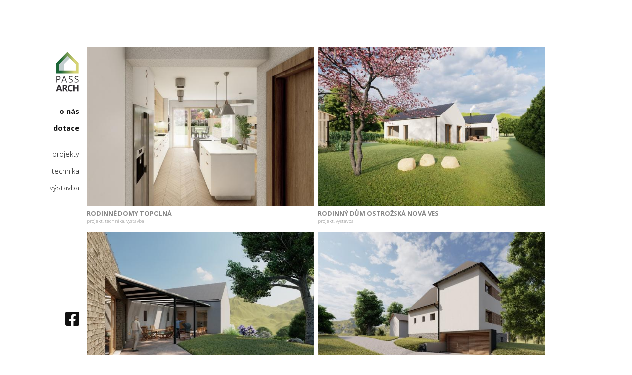

--- FILE ---
content_type: text/html; charset=UTF-8
request_url: https://www.passarch.cz/
body_size: 1897
content:
<!DOCTYPE html>
<html lang="cs">
<head>
    <meta charset="utf-8">
    <meta http-equiv="X-UA-Compatible" content="IE=edge">
    <meta name="viewport" content="width=device-width, initial-scale=1">

    <link rel="icon" type="image/svg+xml" href="/build/website/img/logo-favicon.cff73c4f.svg">
    <link rel="alternate icon" href="/build/website/img/logo-favicon.986ecc1a.png">

            
<title>PassArch.cz</title><meta name="robots" content="index,follow"/><link rel="canonical" href="https://www.passarch.cz/"/>    
            <meta property="og:title" content="Passarch.cz" />
                <meta property="og:description" content="Architektura, pasivní domy, TZB" />
                <meta property="og:image" content="/uploads/media/detail-fullscreen/00/140-Hlavn%C3%AD%20odkaz.jpg?v=1-0" />
    
            <link rel="stylesheet" href="/build/website/app.89c17df8.css">
    </head>
<body>
    <div class="page">
        <mobile-header>
            <a href="/" class="logo">
                <picture>
                    <source srcset="/build/website/img/logo-dark-bg.eaa3a2cf.svg" media="(prefers-color-scheme: dark)"/>
                    <img src="/build/website/img/logo-light-bg.16510962.svg" alt="logo passarch">
                </picture>
            </a>
            <div class="menu-btn menu-toggler">
                <i class="fas fa-bars"></i>
            </div>
        </mobile-header>
        <nav id="menu">
            <div class="menu-btn menu-toggler">
                <i class="fas fa-times"></i>
            </div>
            <div class="sidebar">
                <a href="/" class="logo">
                    <picture>
                        <source srcset="/build/website/img/logo-dark-bg.eaa3a2cf.svg" media="(prefers-color-scheme: dark)"/>
                        <img src="/build/website/img/logo-light-bg.16510962.svg" alt="logo passarch">
                    </picture>
                </a>
                <div class="top">
                                            <a href="/kontakt-o-nas" class="bold ">o nás</a> <br>
                                            <a href="/dotace" class="bold ">dotace</a> <br>
                                        <br>
                    <a href="/#projekt" class="homepage-filter menu-toggler">projekty</a> <br>
                    <a href="/#technika" class="homepage-filter menu-toggler">technika</a> <br>
                    <a href="/#vystavba" class="homepage-filter menu-toggler">výstavba</a> <br>
                    <br>
                                                        </div>
                <div class="bottom">
                    <a href="https://www.facebook.com/PassiveArchitecture/posts/" target="_blank"><i class="fab fa-facebook-square"></i></a>
                </div>
            </div>
        </nav>
            <main>
        <div class="projects">
                            
<div class="col homepage-filter-item" project-type='["projekt","technika","vystavba"]'>
    <a href="/projekt/rodinne-domy-topolna">
        <div class="img lazy-load" style="background-image: url()" lazy-load-data="/uploads/media/homepage_view/03/73-07.jpg?v=1-1"><div class="loader"></div></div>
        <h3>Rodinné domy Topolná</h3>
        <p>
                            projekt,
                            technika,
                            vystavba
                    </p>
    </a>
</div>                            
<div class="col homepage-filter-item" project-type='["projekt","vystavba"]'>
    <a href="/projekt/rodinny-dum-ostrozska-nova-ves">
        <div class="img lazy-load" style="background-image: url()" lazy-load-data="/uploads/media/homepage_view/02/52-02.jpg?v=1-1"><div class="loader"></div></div>
        <h3>Rodinný dům Ostrožská Nová Ves</h3>
        <p>
                            projekt,
                            vystavba
                    </p>
    </a>
</div>                            
<div class="col homepage-filter-item" project-type='["projekt"]'>
    <a href="/projekt/rodinny-dum-stary-hrozenkov">
        <div class="img lazy-load" style="background-image: url()" lazy-load-data="/uploads/media/homepage_view/01/11-07.jpg?v=1-2"><div class="loader"></div></div>
        <h3>Rodinný dům Starý Hrozenkov</h3>
        <p>
                            projekt
                    </p>
    </a>
</div>                            
<div class="col homepage-filter-item" project-type='["projekt"]'>
    <a href="/projekt/rekonstrukce-rodinneho-domu-lacnov">
        <div class="img lazy-load" style="background-image: url()" lazy-load-data="/uploads/media/homepage_view/08/78-03.jpg?v=1-1"><div class="loader"></div></div>
        <h3>Rekonstrukce rodinného domu Lačnov</h3>
        <p>
                            projekt
                    </p>
    </a>
</div>                            
<div class="col homepage-filter-item" project-type='["projekt","technika"]'>
    <a href="/projekt/administrativni-budova-malenovice">
        <div class="img lazy-load" style="background-image: url()" lazy-load-data="/uploads/media/homepage_view/00/40-03.jpg?v=1-0"><div class="loader"></div></div>
        <h3>Administrativní budova Malenovice</h3>
        <p>
                            projekt,
                            technika
                    </p>
    </a>
</div>                            
<div class="col homepage-filter-item" project-type='["projekt","vystavba"]'>
    <a href="/projekt/rodinny-dum-nivnice">
        <div class="img lazy-load" style="background-image: url()" lazy-load-data="/uploads/media/homepage_view/05/45-05.jpg?v=1-1"><div class="loader"></div></div>
        <h3>Rodinný dům Nivnice</h3>
        <p>
                            projekt,
                            vystavba
                    </p>
    </a>
</div>                            
<div class="col homepage-filter-item" project-type='["projekt","vystavba"]'>
    <a href="/projekt/rodinny-dum-bystrice-pod-hostynem">
        <div class="img lazy-load" style="background-image: url()" lazy-load-data="/uploads/media/homepage_view/08/18-02.jpg?v=1-0"><div class="loader"></div></div>
        <h3>Rodinný dům Bystřice pod Hostýnem</h3>
        <p>
                            projekt,
                            vystavba
                    </p>
    </a>
</div>                            
<div class="col homepage-filter-item" project-type='["projekt","technika","vystavba"]'>
    <a href="/projekt/rodinny-dum-sucha-loz">
        <div class="img lazy-load" style="background-image: url()" lazy-load-data="/uploads/media/homepage_view/09/29-02.jpg?v=1-3"><div class="loader"></div></div>
        <h3>Rodinný dům Suchá Loz</h3>
        <p>
                            projekt,
                            technika,
                            vystavba
                    </p>
    </a>
</div>                            
<div class="col homepage-filter-item" project-type='["projekt","vystavba"]'>
    <a href="/projekt/vila-dum-krhov-u-bojkovic">
        <div class="img lazy-load" style="background-image: url()" lazy-load-data="/uploads/media/homepage_view/06/66-04.jpg?v=1-1"><div class="loader"></div></div>
        <h3>Vila dům Krhov u Bojkovic</h3>
        <p>
                            projekt,
                            vystavba
                    </p>
    </a>
</div>                            
<div class="col homepage-filter-item" project-type='["projekt","technika","vystavba"]'>
    <a href="/projekt/dum-sluzeb-novy-jicin">
        <div class="img lazy-load" style="background-image: url()" lazy-load-data="/uploads/media/homepage_view/02/62-02.jpg?v=1-9"><div class="loader"></div></div>
        <h3>Rekonstrukce domu služeb Nový Jičín</h3>
        <p>
                            projekt,
                            technika,
                            vystavba
                    </p>
    </a>
</div>                            
<div class="col homepage-filter-item" project-type='["projekt","vystavba"]'>
    <a href="/projekt/rodinny-dum-uhersky-ostroh">
        <div class="img lazy-load" style="background-image: url()" lazy-load-data="/uploads/media/homepage_view/02/22-05.jpg?v=1-1"><div class="loader"></div></div>
        <h3>Rodinný dům Uherský Ostroh</h3>
        <p>
                            projekt,
                            vystavba
                    </p>
    </a>
</div>                            
<div class="col homepage-filter-item" project-type='["projekt","technika","vystavba"]'>
    <a href="/projekt/rodinny-dum-bzenec">
        <div class="img lazy-load" style="background-image: url()" lazy-load-data="/uploads/media/homepage_view/05/55-05.jpg?v=1-0"><div class="loader"></div></div>
        <h3>Rodinný dům Bzenec</h3>
        <p>
                            projekt,
                            technika,
                            vystavba
                    </p>
    </a>
</div>                    </div>
    </main>
    </div>
    <div id="fullscreen-gallery">
        <div class="image">
            <div class="loader"></div>
        </div>
    </div>

            <script src="/build/website/runtime.c795aecf.js" defer></script><script src="/build/website/100.0561fc40.js" defer></script><script src="/build/website/app.a170a3fc.js" defer></script>
    </body>
</html>

--- FILE ---
content_type: text/css
request_url: https://www.passarch.cz/build/website/app.89c17df8.css
body_size: 9878
content:
@import url(https://fonts.googleapis.com/css2?family=Open+Sans:wght@300;400;700&display=swap);@import url(https://cdnjs.cloudflare.com/ajax/libs/font-awesome/5.15.2/css/all.min.css);body{background-color:#fff;padding:0;margin:0;font-family:Open Sans,sans-serif;font-weight:400}a,body{color:#111}a{text-decoration:underline;text-decoration-style:dotted;font-weight:300}a:hover{color:#1a6536}*{box-sizing:border-box}img.fluid{max-width:100%}h1{font-size:1.6rem;font-weight:700;padding:0 1rem;line-height:1.8rem}h1,h2{margin:0;text-align:right}h2{font-size:1.2rem;line-height:1.2rem;font-weight:300;padding:0 1rem 2rem}h3{font-size:1rem;padding:.3rem 1rem 0;text-transform:uppercase}h3,p{margin:0}p{padding:0 1rem 1rem;text-align:justify}ul{padding:0 1rem 1rem 2rem;margin:0;text-align:left}.info{color:#888}@keyframes loader{0%{background-position-x:20rem}to{background-position-x:0}}.loader{background-image:linear-gradient(90deg,#1a6536 0,#1a6536 50%,transparent 0,transparent);background-size:20rem;animation:loader 1s linear infinite;position:absolute;top:50%;margin-top:-.5rem;height:1rem;left:0;right:0;opacity:.05}.page{padding:1rem 0;display:grid;grid-template-columns:auto;grid-template-rows:5rem auto;row-gap:1rem;font-size:.9rem}.page mobile-header{grid-column:1/2;grid-row:1/2;display:flex;position:sticky;top:0;background:hsla(0,0%,100%,.95);z-index:1000}.page mobile-header.menu-opened{display:none}.page mobile-header .logo{flex-grow:1;margin-left:3rem}.page mobile-header .logo img{max-height:5rem;margin:auto;padding:.5rem;display:block}.page mobile-header .menu-btn{width:3rem;display:block;text-align:center;line-height:5rem;font-size:1.6rem}.page main{grid-column:1/2;grid-row:2/3;filter:blur(0)}.page main .projects .col{margin-bottom:1rem;transition:opacity .5s}.page main .projects .col.unselected{opacity:.1;display:none}.page main .projects .col a{display:block;text-decoration:none}.page main .projects .col a .img{padding-bottom:70%;background-size:100%;background-position:50%;-moz-transition:background-size .2s;-web-kit-transition:background-size .2s;transition:background-size .2s,opacity .5s;position:relative}.page main .projects .col a h3{color:#888;padding-left:0;font-size:.8rem}.page main .projects .col a p{color:#888;font-weight:300;padding-left:0;padding-bottom:0;font-size:.6rem}.page main .projects .col a:hover h3,.page main .projects .col a:hover p{color:#1a6536}.page main .projects .col a:hover .img{background-size:105%}.page main .contact-detail,.page main .project-detail{display:block}.page main .contact-detail .img-block,.page main .project-detail .img-block{padding-bottom:70%;margin-bottom:.5rem;grid-column:auto/span 1;grid-row:auto/span 1;background-size:cover;opacity:1;transition:opacity .5s;position:relative}.page main .contact-detail .img-block.big-square,.page main .project-detail .img-block.big-square{padding-bottom:100%}.page main .contact-detail .img-block.fullscreen-capable,.page main .project-detail .img-block.fullscreen-capable{cursor:pointer}.page main .contact-detail hr,.page main .project-detail hr{grid-column:1/-1;width:100%;background:rgba(0,0,0,.1);border:none;height:1px;margin-top:1rem;margin-bottom:1rem}.page main .contact-detail h2,.page main .project-detail h2{grid-column:1/-1}.page main .contact-detail .ck-editor-output figure.table,.page main .project-detail .ck-editor-output figure.table{margin:1rem}.page main .contact-detail .ck-editor-output figure.table table,.page main .project-detail .ck-editor-output figure.table table{border-width:0;border-collapse:collapse;width:100%}.page main .contact-detail .ck-editor-output figure.table table td,.page main .project-detail .ck-editor-output figure.table table td{border:solid rgba(0,0,0,.1);border-width:0 0 1px;padding:.7rem}.page main .contact-detail .ck-editor-output figure.table table p,.page main .project-detail .ck-editor-output figure.table table p{padding:0}.page main .contact-detail .content-block-gallery,.page main .project-detail .content-block-gallery{padding:0 1rem 1rem;display:grid;gap:.5rem;direction:rtl;justify-items:center;align-items:center;grid-template-columns:repeat(2,1fr)}.page footer{grid-column:1/2;grid-row:3/4}.page nav{position:fixed;width:100vw;top:0;left:-100vw;min-height:100vh;background:#fff;z-index:2000}.page nav.opened{left:0}.page nav .menu-btn{width:3rem;display:block;text-align:center;line-height:5rem;font-size:1.6rem;position:absolute;top:1rem;right:0}.page nav .sidebar{text-align:center;padding:1rem;max-height:100vh;overflow-y:auto}.page nav .sidebar .logo img{width:3rem;padding:0 0 .7rem}.page nav .sidebar a{max-width:9rem;margin:auto;line-height:3rem;display:block;text-decoration:none}.page nav .sidebar a.bold{font-weight:700}.page nav .sidebar p{padding:.7rem 0;text-align:right}.page nav .sidebar .bottom{width:100%;bottom:0;padding-top:2rem;font-size:2rem}#fullscreen-gallery,.d-none,.page .btn-back{display:none}.d-block{display:block}@media (min-width:500px){.page{padding:2rem}.page mobile-header .logo{margin-left:6rem}.page mobile-header .menu-btn{width:6rem}h1{font-size:2.2rem;line-height:2.4rem}h2{font-size:1.7rem;line-height:1.7rem}.d-500-none{display:none}.d-500-block{display:block}}@media (min-width:950px){.page{grid-template-columns:7rem auto;column-gap:1rem;row-gap:0;padding:4rem 7rem 2rem 2rem}.page.blurred{filter:blur(.4rem)}.page main{grid-column:2/4;grid-row:1/3}.page main .projects{display:grid;grid-template-columns:repeat(2,1fr);column-gap:.5rem}.page main .projects .col.unselected{opacity:.1;display:block}.page mobile-header{display:none}.page nav{position:relative;grid-column:1/2;grid-row:1/3;left:0;width:auto;min-height:0}.page nav .menu-btn{display:none}.page nav .sidebar{position:-webkit-sticky;position:sticky;top:4rem;min-height:calc(100vh - 6rem);text-align:right;padding:0 0 3rem}.page nav .sidebar .logo img{width:3rem}.page nav .sidebar a{max-width:none;line-height:1rem;display:inline-block;border-bottom:2px solid transparent;margin-bottom:.5rem;margin-top:.5rem;padding-left:1rem}.page nav .sidebar a.active{border-color:#1a6536}.page nav .sidebar .bottom{position:absolute;bottom:0;text-align:right;padding-top:0}#fullscreen-gallery.showed{display:flex;align-items:center;justify-content:center;background:hsla(0,0%,100%,.7);z-index:10000;padding:1rem;position:fixed;top:0;left:0;bottom:0;right:0}#fullscreen-gallery .image{position:relative;width:100%;height:100%;max-width:1920px;max-height:1080px;margin:auto;background-size:contain;background-position:50%;background-repeat:no-repeat}h1{font-size:3rem;line-height:3.4rem}h2{font-size:2rem;line-height:2rem}.d-950-none{display:none}.d-950-block{display:block}}@media (min-width:1200px){.page{padding:6rem 11rem 3rem 3rem;max-width:3000px;margin:auto;grid-template-columns:7rem auto 5rem}.page main .contact-detail,.page main .project-detail{display:grid;grid-template-columns:repeat(2,1fr);column-gap:.5rem;grid-auto-flow:row}.page main .contact-detail h2,.page main .contact-detail hr,.page main .project-detail h2,.page main .project-detail hr{grid-column:2/-1}.page main .contact-detail .text-block,.page main .project-detail .text-block{grid-row:1/span 1000}.page main .contact-detail .text-block .sticker,.page main .project-detail .text-block .sticker{position:sticky;top:6rem}.page main .contact-detail .text-block{grid-row:1/span 1}.page main .contact-detail .gallery{grid-column:1/span 2}.page nav .sidebar{top:6rem;min-height:calc(100vh - 9rem)}.d-1200-none{display:none}.d-1200-block{display:block}}@media (min-width:1400px){.page main .projects{grid-template-columns:repeat(3,1fr)}.page main .project-detail{grid-template-columns:1fr 2fr}.page main .project-detail .text-block{grid-row:1/span 1000}.page main .project-detail .gallery{display:grid;grid-template-columns:repeat(2,1fr);grid-auto-flow:row dense;column-gap:.5rem}.page main .project-detail .gallery .img-block.big{grid-column:auto/span 2;grid-row:auto/span 2}.page main .project-detail .gallery .img-block.big-square{grid-column:auto/span 2;grid-row:auto/span 3}.page main .contact-detail{grid-template-columns:repeat(3,1fr)}.page main .contact-detail .text-block{grid-row:1/1}.page main .contact-detail .gallery{display:grid;grid-column:auto/span 1;grid-template-columns:repeat(1,1fr);grid-template-rows:repeat(1000,auto);column-gap:.5rem}.page main .contact-detail .gallery .img-block.big,.page main .contact-detail .gallery .img-block.big-square{grid-column:auto/span 1;grid-row:auto/span 1}}@media (min-width:1800px){.page main .projects{grid-template-columns:repeat(4,1fr)}}@media (min-width:2000px){.page main .project-detail{grid-template-columns:1fr 3fr}.page main .project-detail .gallery{grid-template-columns:repeat(3,1fr)}.page main .project-detail .gallery .img-block.big{grid-column:auto/span 2;grid-row:auto/span 2}.page main .project-detail .gallery .img-block.big-square{grid-column:auto/span 2;grid-row:auto/span 3}.page main .contact-detail{grid-template-columns:1fr 1fr 2fr}.page main .contact-detail .gallery{grid-template-columns:repeat(2,1fr)}.page main .contact-detail .gallery .img-block.big{grid-column:auto/span 2;grid-row:auto/span 2}.page main .contact-detail .gallery .img-block.big-square{grid-column:auto/span 2;grid-row:auto/span 3}}@media (prefers-color-scheme:dark){body,html{background:#222}a,body,html{color:#fff}a:hover{color:#8dc124}.page mobile-header{background:rgba(34,34,34,.95)}.page nav{background:#222;color:#fff}.page nav .sidebar a.active{border-color:#8dc124}.page main .projects .col a:hover h3,.page main .projects .col a:hover p{color:#8dc124}.page main .contact-detail hr,.page main .project-detail hr{background:hsla(0,0%,100%,.1)}.page main .contact-detail .ck-editor-output figure.table table td,.page main .project-detail .ck-editor-output figure.table table td{border-color:hsla(0,0%,100%,.1)}#fullscreen-gallery.showed{background:rgba(0,0,0,.7)}}

--- FILE ---
content_type: application/javascript
request_url: https://www.passarch.cz/build/website/app.a170a3fc.js
body_size: 5036
content:
(self.webpackChunk=self.webpackChunk||[]).push([[143],{1529:(e,t,n)=>{var o={"./hello_controller.js":3805};function r(e){var t=c(e);return n(t)}function c(e){if(!n.o(o,e)){var t=new Error("Cannot find module '"+e+"'");throw t.code="MODULE_NOT_FOUND",t}return o[e]}r.keys=function(){return Object.keys(o)},r.resolve=c,e.exports=r,r.id=1529},7342:(e,t,n)=>{"use strict";n.r(t),n.d(t,{default:()=>o});const o={}},3805:(e,t,n)=>{"use strict";n.r(t),n.d(t,{default:()=>i});n(8304),n(489),n(2419),n(8011),n(9070),n(2526),n(1817),n(1539),n(2165),n(8783),n(6992),n(3948);function o(e){return(o="function"==typeof Symbol&&"symbol"==typeof Symbol.iterator?function(e){return typeof e}:function(e){return e&&"function"==typeof Symbol&&e.constructor===Symbol&&e!==Symbol.prototype?"symbol":typeof e})(e)}function r(e,t){if(!(e instanceof t))throw new TypeError("Cannot call a class as a function")}function c(e,t){for(var n=0;n<t.length;n++){var o=t[n];o.enumerable=o.enumerable||!1,o.configurable=!0,"value"in o&&(o.writable=!0),Object.defineProperty(e,o.key,o)}}function l(e,t){return(l=Object.setPrototypeOf||function(e,t){return e.__proto__=t,e})(e,t)}function s(e){var t=function(){if("undefined"==typeof Reflect||!Reflect.construct)return!1;if(Reflect.construct.sham)return!1;if("function"==typeof Proxy)return!0;try{return Boolean.prototype.valueOf.call(Reflect.construct(Boolean,[],(function(){}))),!0}catch(e){return!1}}();return function(){var n,o=u(e);if(t){var r=u(this).constructor;n=Reflect.construct(o,arguments,r)}else n=o.apply(this,arguments);return a(this,n)}}function a(e,t){return!t||"object"!==o(t)&&"function"!=typeof t?function(e){if(void 0===e)throw new ReferenceError("this hasn't been initialised - super() hasn't been called");return e}(e):t}function u(e){return(u=Object.setPrototypeOf?Object.getPrototypeOf:function(e){return e.__proto__||Object.getPrototypeOf(e)})(e)}var i=function(e){!function(e,t){if("function"!=typeof t&&null!==t)throw new TypeError("Super expression must either be null or a function");e.prototype=Object.create(t&&t.prototype,{constructor:{value:e,writable:!0,configurable:!0}}),t&&l(e,t)}(u,e);var t,n,o,a=s(u);function u(){return r(this,u),a.apply(this,arguments)}return t=u,(n=[{key:"connect",value:function(){this.element.textContent="Hello Stimulus! Edit me in assets/controllers/hello_controller.js"}}])&&c(t.prototype,n),o&&c(t,o),u}(n(7931).Controller)},4625:(e,t,n)=>{"use strict";n(3693),n(2644),n(5229),n(3617),(0,n(2192).x)(n(1529))},3617:(e,t,n)=>{n(9554),n(4747);var o=document.getElementsByClassName("fullscreen-capable"),r=document.getElementById("fullscreen-gallery");o.forEach((function(e){e.addEventListener("click",(function(){if(window.innerWidth>=950){r.classList.add("showed"),document.querySelector(".page").classList.add("blurred");var t=document.createElement("img");t.src=e.attributes["fullscreen-data"].value,t.onload=function(){document.querySelector("#fullscreen-gallery .image").style.backgroundImage="url('"+t.src+"')",document.querySelector("#fullscreen-gallery .loader").style.display="none"}}}))})),r.addEventListener("click",(function(){this.classList.remove("showed"),document.querySelector(".page").classList.remove("blurred"),document.querySelector("#fullscreen-gallery .loader").style.display="block",document.querySelector("#fullscreen-gallery .image").style.backgroundImage=""}))},2644:(e,t,n)=>{n(3123),n(4916),n(9554),n(4747),n(6699),n(2023);var o=document.getElementsByClassName("homepage-filter"),r=document.getElementsByClassName("homepage-filter-item");function c(e){urlParts=e.split("#"),e=urlParts[1],console.log("filter",e),void 0!==e&&r.forEach((function(t){t.classList.remove("unselected"),projectTypes=JSON.parse(t.attributes["project-type"].value),projectTypes.includes(e)?(console.log("match"),t.classList.remove("unselected")):(console.log("not match"),t.classList.add("unselected"))}))}o.forEach((function(e,t){e.addEventListener("click",(function(){o.forEach((function(e){e.classList.remove("active")})),e.classList.add("active"),c(e.hash)}))})),hash=location.hash,o.forEach((function(e){hash===e.hash&&e.classList.add("active")})),c(hash)},5229:(e,t,n)=>{n(9554),n(4747),window.onload=function(){imgTargets=document.getElementsByClassName("lazy-load"),imgTargets.forEach((function(e,t){console.log(e.attributes["lazy-load-data"].value);var n=document.createElement("img");n.src=e.attributes["lazy-load-data"].value,n.onload=function(){e.style.backgroundImage="url("+n.src+")",e.classList.remove("lazy-load"),e.innerHTML="",console.log("loaded",this.src)}}))}},3693:(e,t,n)=>{n(9554),n(4747);var o=document.getElementsByClassName("menu-toggler"),r=document.getElementById("menu"),c=document.getElementsByTagName("main")[0],l=document.getElementsByTagName("mobile-header")[0];o.forEach((function(e,t){e.addEventListener("click",(function(){r.classList.toggle("opened"),c.classList.toggle("menu-opened"),l.classList.toggle("menu-opened")}))})),console.log(o)}},e=>{"use strict";e.O(void 0,[100],(()=>{return t=4625,e(e.s=t);var t}))}]);

--- FILE ---
content_type: application/javascript
request_url: https://www.passarch.cz/build/website/runtime.c795aecf.js
body_size: 1355
content:
(()=>{"use strict";var e,r={},t={};function o(e){var n=t[e];if(void 0!==n)return n.exports;var i=t[e]={exports:{}};return r[e](i,i.exports,o),i.exports}o.m=r,e=[],o.O=(r,t,n,i)=>{if(!t){var l=1/0;for(f=0;f<e.length;f++){for(var[t,n,i]=e[f],u=!0,a=0;a<t.length;a++)(!1&i||l>=i)&&Object.keys(o.O).every((e=>o.O[e](t[a])))?t.splice(a--,1):(u=!1,i<l&&(l=i));u&&(e.splice(f--,1),r=n())}return r}i=i||0;for(var f=e.length;f>0&&e[f-1][2]>i;f--)e[f]=e[f-1];e[f]=[t,n,i]},o.n=e=>{var r=e&&e.__esModule?()=>e.default:()=>e;return o.d(r,{a:r}),r},o.d=(e,r)=>{for(var t in r)o.o(r,t)&&!o.o(e,t)&&Object.defineProperty(e,t,{enumerable:!0,get:r[t]})},o.g=function(){if("object"==typeof globalThis)return globalThis;try{return this||new Function("return this")()}catch(e){if("object"==typeof window)return window}}(),o.o=(e,r)=>Object.prototype.hasOwnProperty.call(e,r),o.r=e=>{"undefined"!=typeof Symbol&&Symbol.toStringTag&&Object.defineProperty(e,Symbol.toStringTag,{value:"Module"}),Object.defineProperty(e,"__esModule",{value:!0})},o.p="/build/website/",(()=>{var e={666:0};o.O.j=r=>0===e[r];var r=(r,t)=>{var n,i,[l,u,a]=t,f=0;for(n in u)o.o(u,n)&&(o.m[n]=u[n]);for(a&&a(o),r&&r(t);f<l.length;f++)i=l[f],o.o(e,i)&&e[i]&&e[i][0](),e[l[f]]=0;o.O()},t=self.webpackChunk=self.webpackChunk||[];t.forEach(r.bind(null,0)),t.push=r.bind(null,t.push.bind(t))})(),o.O()})();

--- FILE ---
content_type: image/svg+xml
request_url: https://www.passarch.cz/build/website/img/logo-light-bg.16510962.svg
body_size: 3399
content:
<svg id="Vrstva_1" data-name="Vrstva 1" xmlns="http://www.w3.org/2000/svg" xmlns:xlink="http://www.w3.org/1999/xlink" viewBox="0 0 170.08 289.13">
  <defs>
    <style>
      .cls-1 {
        fill: #c2cece;
      }

      .cls-2 {
        fill: url(#linear-gradient);
      }

      .cls-3 {
        fill: #302d31;
      }
    </style>
    <linearGradient id="linear-gradient" x1="7.16" y1="79.81" x2="165.36" y2="79.81" gradientUnits="userSpaceOnUse">
      <stop offset="0.2" stop-color="#1a6536"/>
      <stop offset="0.8" stop-color="#d6d375"/>
    </linearGradient>
  </defs>
  <title>logo-light-bg</title>
  <path class="cls-1" d="M86.1,17.9l-66.88,66-5,67,47.32-.66V90.66L111,40.94Z"/>
  <path id="NNN" class="cls-2" d="M165.36,156.24H7.16V82.89L86.26,3.38l79.1,79.51ZM27.39,136H145.12V91.25L86.26,32.07,27.39,91.25Z"/>
  <g>
    <path class="cls-3" d="M36.83,190.26q0,7-4.75,10.71t-13.6,3.75h-5.4v18H7.76V176.9H19.64Q36.83,176.9,36.83,190.26Zm-23.75,9.88h4.8q7.09,0,10.26-2.29t3.17-7.34q0-4.55-3-6.78T19,181.51h-6Z"/>
    <path class="cls-3" d="M77.68,222.76,72,208.18H53.59l-5.65,14.59h-5.4l18.13-46h4.49l18,46Zm-7.37-19.39L65,189.17q-1-2.7-2.13-6.62a59.54,59.54,0,0,1-2,6.62l-5.4,14.21Z"/>
    <path class="cls-3" d="M123.71,210.56a11.25,11.25,0,0,1-4.39,9.44q-4.39,3.39-11.92,3.39-8.16,0-12.55-2.1v-5.14A33,33,0,0,0,101,218a32.33,32.33,0,0,0,6.59.69q5.33,0,8-2a6.64,6.64,0,0,0,2.7-5.63,7.23,7.23,0,0,0-1-3.91,8.89,8.89,0,0,0-3.2-2.81,44.77,44.77,0,0,0-6.82-2.92q-6.4-2.29-9.14-5.43a12,12,0,0,1-2.74-8.19,10.18,10.18,0,0,1,4-8.44q4-3.14,10.54-3.14a31.06,31.06,0,0,1,12.58,2.51l-1.66,4.64a28.43,28.43,0,0,0-11-2.38,10.69,10.69,0,0,0-6.62,1.82,6,6,0,0,0-2.38,5,7.74,7.74,0,0,0,.88,3.91,8.26,8.26,0,0,0,3,2.79,36.76,36.76,0,0,0,6.38,2.81q7.21,2.57,9.93,5.52A10.86,10.86,0,0,1,123.71,210.56Z"/>
    <path class="cls-3" d="M165.36,210.56A11.25,11.25,0,0,1,161,220q-4.39,3.39-11.92,3.39-8.16,0-12.55-2.1v-5.14a33,33,0,0,0,6.15,1.88,32.33,32.33,0,0,0,6.59.69q5.33,0,8-2a6.64,6.64,0,0,0,2.7-5.63,7.23,7.23,0,0,0-1-3.91,8.89,8.89,0,0,0-3.2-2.81,44.77,44.77,0,0,0-6.82-2.92q-6.4-2.29-9.14-5.43a12,12,0,0,1-2.74-8.19,10.18,10.18,0,0,1,4-8.44q4-3.14,10.54-3.14a31.06,31.06,0,0,1,12.58,2.51l-1.66,4.64a28.43,28.43,0,0,0-11-2.38,10.69,10.69,0,0,0-6.62,1.82,6,6,0,0,0-2.38,5,7.74,7.74,0,0,0,.88,3.91,8.26,8.26,0,0,0,3,2.79,36.76,36.76,0,0,0,6.38,2.81q7.21,2.57,9.93,5.52A10.86,10.86,0,0,1,165.36,210.56Z"/>
  </g>
  <g>
    <path class="cls-3" d="M38.57,285.12l-3.32-10.92H18.52L15.2,285.12H4.72l16.19-46H32.8l16.25,46Zm-5.65-19.07q-4.61-14.84-5.19-16.78t-.83-3.07q-1,4-5.93,19.86Z"/>
    <path class="cls-3" d="M62,267.53v17.6H52.27V239.26H65.63q9.35,0,13.83,3.4T83.95,253a12.17,12.17,0,0,1-2.23,7.2,14.74,14.74,0,0,1-6.3,4.94q10.35,15.46,13.49,20H78.11l-10.95-17.6Zm0-7.9h3.14q4.61,0,6.81-1.54a5.49,5.49,0,0,0,2.2-4.83,5,5,0,0,0-2.24-4.64q-2.24-1.38-6.95-1.38H62Z"/>
    <path class="cls-3" d="M109.65,246.7a9.91,9.91,0,0,0-8.5,4.13q-3,4.12-3,11.5,0,15.34,11.51,15.34a36.39,36.39,0,0,0,11.7-2.42v8.16a32.49,32.49,0,0,1-12.61,2.35q-10,0-15.31-6.07t-5.3-17.42a28.46,28.46,0,0,1,2.6-12.53,18.82,18.82,0,0,1,7.48-8.25,22.13,22.13,0,0,1,11.43-2.87,30.87,30.87,0,0,1,13.43,3.23l-3.14,7.9a52.09,52.09,0,0,0-5.18-2.13A15.45,15.45,0,0,0,109.65,246.7Z"/>
    <path class="cls-3" d="M164.92,285.12h-9.69V265.33H137.07v19.79h-9.72V239.26h9.72v18h18.16v-18h9.69Z"/>
  </g>
</svg>
